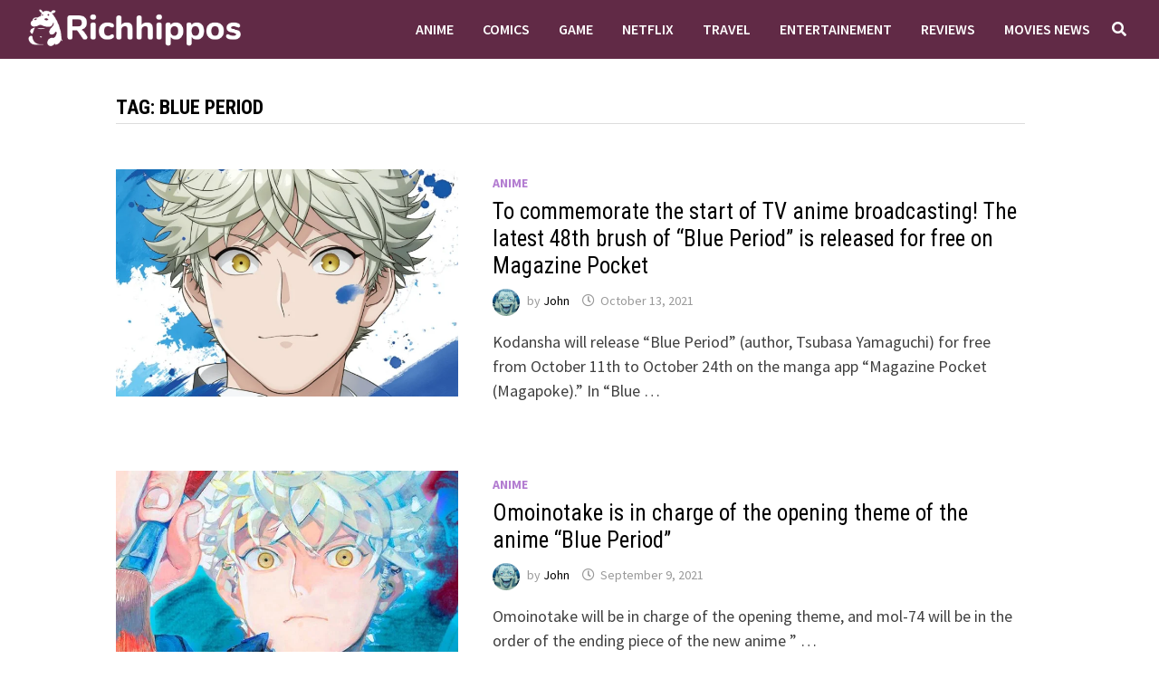

--- FILE ---
content_type: text/html; charset=UTF-8
request_url: https://richhippos.com/tag/blue-period/
body_size: 14601
content:
<!doctype html>
<html lang="en-GB">
<head>
	<meta charset="UTF-8">
	<meta name="viewport" content="width=device-width, initial-scale=1">
	<link rel="profile" href="https://gmpg.org/xfn/11">

	<meta name='robots' content='index, follow, max-image-preview:large, max-snippet:-1, max-video-preview:-1' />

	<!-- This site is optimized with the Yoast SEO plugin v25.1 - https://yoast.com/wordpress/plugins/seo/ -->
	<title>Blue Period Archives - Richhippos</title>
	<link rel="canonical" href="https://richhippos.com/tag/blue-period/" />
	<meta property="og:locale" content="en_GB" />
	<meta property="og:type" content="article" />
	<meta property="og:title" content="Blue Period Archives - Richhippos" />
	<meta property="og:url" content="https://richhippos.com/tag/blue-period/" />
	<meta property="og:site_name" content="Richhippos" />
	<meta name="twitter:card" content="summary_large_image" />
	<script type="application/ld+json" class="yoast-schema-graph">{"@context":"https://schema.org","@graph":[{"@type":"CollectionPage","@id":"https://richhippos.com/tag/blue-period/","url":"https://richhippos.com/tag/blue-period/","name":"Blue Period Archives - Richhippos","isPartOf":{"@id":"https://richhippos.com/#website"},"primaryImageOfPage":{"@id":"https://richhippos.com/tag/blue-period/#primaryimage"},"image":{"@id":"https://richhippos.com/tag/blue-period/#primaryimage"},"thumbnailUrl":"https://richhippos.com/wp-content/uploads/2021/10/Blue-Period.png","breadcrumb":{"@id":"https://richhippos.com/tag/blue-period/#breadcrumb"},"inLanguage":"en-GB"},{"@type":"ImageObject","inLanguage":"en-GB","@id":"https://richhippos.com/tag/blue-period/#primaryimage","url":"https://richhippos.com/wp-content/uploads/2021/10/Blue-Period.png","contentUrl":"https://richhippos.com/wp-content/uploads/2021/10/Blue-Period.png","width":1200,"height":675},{"@type":"BreadcrumbList","@id":"https://richhippos.com/tag/blue-period/#breadcrumb","itemListElement":[{"@type":"ListItem","position":1,"name":"Home","item":"https://richhippos.com/"},{"@type":"ListItem","position":2,"name":"Blue Period"}]},{"@type":"WebSite","@id":"https://richhippos.com/#website","url":"https://richhippos.com/","name":"Richhippos","description":"News for Everyone","publisher":{"@id":"https://richhippos.com/#/schema/person/a3f6bbd243c77dcc2ac2942f377b9ce7"},"potentialAction":[{"@type":"SearchAction","target":{"@type":"EntryPoint","urlTemplate":"https://richhippos.com/?s={search_term_string}"},"query-input":{"@type":"PropertyValueSpecification","valueRequired":true,"valueName":"search_term_string"}}],"inLanguage":"en-GB"},{"@type":["Person","Organization"],"@id":"https://richhippos.com/#/schema/person/a3f6bbd243c77dcc2ac2942f377b9ce7","name":"John","image":{"@type":"ImageObject","inLanguage":"en-GB","@id":"https://richhippos.com/#/schema/person/image/","url":"https://richhippos.com/wp-content/uploads/2020/01/cropped-Untitled-1-2.png","contentUrl":"https://richhippos.com/wp-content/uploads/2020/01/cropped-Untitled-1-2.png","width":766,"height":141,"caption":"John"},"logo":{"@id":"https://richhippos.com/#/schema/person/image/"}}]}</script>
	<!-- / Yoast SEO plugin. -->


<link rel='dns-prefetch' href='//www.googletagmanager.com' />
<link rel='dns-prefetch' href='//fonts.googleapis.com' />
<link rel='dns-prefetch' href='//pagead2.googlesyndication.com' />
<link rel="alternate" type="application/rss+xml" title="Richhippos &raquo; Feed" href="https://richhippos.com/feed/" />
<link rel="alternate" type="application/rss+xml" title="Richhippos &raquo; Blue Period Tag Feed" href="https://richhippos.com/tag/blue-period/feed/" />
<style id='wp-img-auto-sizes-contain-inline-css' type='text/css'>
img:is([sizes=auto i],[sizes^="auto," i]){contain-intrinsic-size:3000px 1500px}
/*# sourceURL=wp-img-auto-sizes-contain-inline-css */
</style>
<style id='wp-emoji-styles-inline-css' type='text/css'>

	img.wp-smiley, img.emoji {
		display: inline !important;
		border: none !important;
		box-shadow: none !important;
		height: 1em !important;
		width: 1em !important;
		margin: 0 0.07em !important;
		vertical-align: -0.1em !important;
		background: none !important;
		padding: 0 !important;
	}
/*# sourceURL=wp-emoji-styles-inline-css */
</style>
<style id='wp-block-library-inline-css' type='text/css'>
:root{--wp-block-synced-color:#7a00df;--wp-block-synced-color--rgb:122,0,223;--wp-bound-block-color:var(--wp-block-synced-color);--wp-editor-canvas-background:#ddd;--wp-admin-theme-color:#007cba;--wp-admin-theme-color--rgb:0,124,186;--wp-admin-theme-color-darker-10:#006ba1;--wp-admin-theme-color-darker-10--rgb:0,107,160.5;--wp-admin-theme-color-darker-20:#005a87;--wp-admin-theme-color-darker-20--rgb:0,90,135;--wp-admin-border-width-focus:2px}@media (min-resolution:192dpi){:root{--wp-admin-border-width-focus:1.5px}}.wp-element-button{cursor:pointer}:root .has-very-light-gray-background-color{background-color:#eee}:root .has-very-dark-gray-background-color{background-color:#313131}:root .has-very-light-gray-color{color:#eee}:root .has-very-dark-gray-color{color:#313131}:root .has-vivid-green-cyan-to-vivid-cyan-blue-gradient-background{background:linear-gradient(135deg,#00d084,#0693e3)}:root .has-purple-crush-gradient-background{background:linear-gradient(135deg,#34e2e4,#4721fb 50%,#ab1dfe)}:root .has-hazy-dawn-gradient-background{background:linear-gradient(135deg,#faaca8,#dad0ec)}:root .has-subdued-olive-gradient-background{background:linear-gradient(135deg,#fafae1,#67a671)}:root .has-atomic-cream-gradient-background{background:linear-gradient(135deg,#fdd79a,#004a59)}:root .has-nightshade-gradient-background{background:linear-gradient(135deg,#330968,#31cdcf)}:root .has-midnight-gradient-background{background:linear-gradient(135deg,#020381,#2874fc)}:root{--wp--preset--font-size--normal:16px;--wp--preset--font-size--huge:42px}.has-regular-font-size{font-size:1em}.has-larger-font-size{font-size:2.625em}.has-normal-font-size{font-size:var(--wp--preset--font-size--normal)}.has-huge-font-size{font-size:var(--wp--preset--font-size--huge)}.has-text-align-center{text-align:center}.has-text-align-left{text-align:left}.has-text-align-right{text-align:right}.has-fit-text{white-space:nowrap!important}#end-resizable-editor-section{display:none}.aligncenter{clear:both}.items-justified-left{justify-content:flex-start}.items-justified-center{justify-content:center}.items-justified-right{justify-content:flex-end}.items-justified-space-between{justify-content:space-between}.screen-reader-text{border:0;clip-path:inset(50%);height:1px;margin:-1px;overflow:hidden;padding:0;position:absolute;width:1px;word-wrap:normal!important}.screen-reader-text:focus{background-color:#ddd;clip-path:none;color:#444;display:block;font-size:1em;height:auto;left:5px;line-height:normal;padding:15px 23px 14px;text-decoration:none;top:5px;width:auto;z-index:100000}html :where(.has-border-color){border-style:solid}html :where([style*=border-top-color]){border-top-style:solid}html :where([style*=border-right-color]){border-right-style:solid}html :where([style*=border-bottom-color]){border-bottom-style:solid}html :where([style*=border-left-color]){border-left-style:solid}html :where([style*=border-width]){border-style:solid}html :where([style*=border-top-width]){border-top-style:solid}html :where([style*=border-right-width]){border-right-style:solid}html :where([style*=border-bottom-width]){border-bottom-style:solid}html :where([style*=border-left-width]){border-left-style:solid}html :where(img[class*=wp-image-]){height:auto;max-width:100%}:where(figure){margin:0 0 1em}html :where(.is-position-sticky){--wp-admin--admin-bar--position-offset:var(--wp-admin--admin-bar--height,0px)}@media screen and (max-width:600px){html :where(.is-position-sticky){--wp-admin--admin-bar--position-offset:0px}}

/*# sourceURL=wp-block-library-inline-css */
</style><style id='wp-block-paragraph-inline-css' type='text/css'>
.is-small-text{font-size:.875em}.is-regular-text{font-size:1em}.is-large-text{font-size:2.25em}.is-larger-text{font-size:3em}.has-drop-cap:not(:focus):first-letter{float:left;font-size:8.4em;font-style:normal;font-weight:100;line-height:.68;margin:.05em .1em 0 0;text-transform:uppercase}body.rtl .has-drop-cap:not(:focus):first-letter{float:none;margin-left:.1em}p.has-drop-cap.has-background{overflow:hidden}:root :where(p.has-background){padding:1.25em 2.375em}:where(p.has-text-color:not(.has-link-color)) a{color:inherit}p.has-text-align-left[style*="writing-mode:vertical-lr"],p.has-text-align-right[style*="writing-mode:vertical-rl"]{rotate:180deg}
/*# sourceURL=https://richhippos.com/wp-includes/blocks/paragraph/style.min.css */
</style>
<style id='global-styles-inline-css' type='text/css'>
:root{--wp--preset--aspect-ratio--square: 1;--wp--preset--aspect-ratio--4-3: 4/3;--wp--preset--aspect-ratio--3-4: 3/4;--wp--preset--aspect-ratio--3-2: 3/2;--wp--preset--aspect-ratio--2-3: 2/3;--wp--preset--aspect-ratio--16-9: 16/9;--wp--preset--aspect-ratio--9-16: 9/16;--wp--preset--color--black: #000000;--wp--preset--color--cyan-bluish-gray: #abb8c3;--wp--preset--color--white: #ffffff;--wp--preset--color--pale-pink: #f78da7;--wp--preset--color--vivid-red: #cf2e2e;--wp--preset--color--luminous-vivid-orange: #ff6900;--wp--preset--color--luminous-vivid-amber: #fcb900;--wp--preset--color--light-green-cyan: #7bdcb5;--wp--preset--color--vivid-green-cyan: #00d084;--wp--preset--color--pale-cyan-blue: #8ed1fc;--wp--preset--color--vivid-cyan-blue: #0693e3;--wp--preset--color--vivid-purple: #9b51e0;--wp--preset--gradient--vivid-cyan-blue-to-vivid-purple: linear-gradient(135deg,rgb(6,147,227) 0%,rgb(155,81,224) 100%);--wp--preset--gradient--light-green-cyan-to-vivid-green-cyan: linear-gradient(135deg,rgb(122,220,180) 0%,rgb(0,208,130) 100%);--wp--preset--gradient--luminous-vivid-amber-to-luminous-vivid-orange: linear-gradient(135deg,rgb(252,185,0) 0%,rgb(255,105,0) 100%);--wp--preset--gradient--luminous-vivid-orange-to-vivid-red: linear-gradient(135deg,rgb(255,105,0) 0%,rgb(207,46,46) 100%);--wp--preset--gradient--very-light-gray-to-cyan-bluish-gray: linear-gradient(135deg,rgb(238,238,238) 0%,rgb(169,184,195) 100%);--wp--preset--gradient--cool-to-warm-spectrum: linear-gradient(135deg,rgb(74,234,220) 0%,rgb(151,120,209) 20%,rgb(207,42,186) 40%,rgb(238,44,130) 60%,rgb(251,105,98) 80%,rgb(254,248,76) 100%);--wp--preset--gradient--blush-light-purple: linear-gradient(135deg,rgb(255,206,236) 0%,rgb(152,150,240) 100%);--wp--preset--gradient--blush-bordeaux: linear-gradient(135deg,rgb(254,205,165) 0%,rgb(254,45,45) 50%,rgb(107,0,62) 100%);--wp--preset--gradient--luminous-dusk: linear-gradient(135deg,rgb(255,203,112) 0%,rgb(199,81,192) 50%,rgb(65,88,208) 100%);--wp--preset--gradient--pale-ocean: linear-gradient(135deg,rgb(255,245,203) 0%,rgb(182,227,212) 50%,rgb(51,167,181) 100%);--wp--preset--gradient--electric-grass: linear-gradient(135deg,rgb(202,248,128) 0%,rgb(113,206,126) 100%);--wp--preset--gradient--midnight: linear-gradient(135deg,rgb(2,3,129) 0%,rgb(40,116,252) 100%);--wp--preset--font-size--small: 13px;--wp--preset--font-size--medium: 20px;--wp--preset--font-size--large: 36px;--wp--preset--font-size--x-large: 42px;--wp--preset--spacing--20: 0.44rem;--wp--preset--spacing--30: 0.67rem;--wp--preset--spacing--40: 1rem;--wp--preset--spacing--50: 1.5rem;--wp--preset--spacing--60: 2.25rem;--wp--preset--spacing--70: 3.38rem;--wp--preset--spacing--80: 5.06rem;--wp--preset--shadow--natural: 6px 6px 9px rgba(0, 0, 0, 0.2);--wp--preset--shadow--deep: 12px 12px 50px rgba(0, 0, 0, 0.4);--wp--preset--shadow--sharp: 6px 6px 0px rgba(0, 0, 0, 0.2);--wp--preset--shadow--outlined: 6px 6px 0px -3px rgb(255, 255, 255), 6px 6px rgb(0, 0, 0);--wp--preset--shadow--crisp: 6px 6px 0px rgb(0, 0, 0);}:where(.is-layout-flex){gap: 0.5em;}:where(.is-layout-grid){gap: 0.5em;}body .is-layout-flex{display: flex;}.is-layout-flex{flex-wrap: wrap;align-items: center;}.is-layout-flex > :is(*, div){margin: 0;}body .is-layout-grid{display: grid;}.is-layout-grid > :is(*, div){margin: 0;}:where(.wp-block-columns.is-layout-flex){gap: 2em;}:where(.wp-block-columns.is-layout-grid){gap: 2em;}:where(.wp-block-post-template.is-layout-flex){gap: 1.25em;}:where(.wp-block-post-template.is-layout-grid){gap: 1.25em;}.has-black-color{color: var(--wp--preset--color--black) !important;}.has-cyan-bluish-gray-color{color: var(--wp--preset--color--cyan-bluish-gray) !important;}.has-white-color{color: var(--wp--preset--color--white) !important;}.has-pale-pink-color{color: var(--wp--preset--color--pale-pink) !important;}.has-vivid-red-color{color: var(--wp--preset--color--vivid-red) !important;}.has-luminous-vivid-orange-color{color: var(--wp--preset--color--luminous-vivid-orange) !important;}.has-luminous-vivid-amber-color{color: var(--wp--preset--color--luminous-vivid-amber) !important;}.has-light-green-cyan-color{color: var(--wp--preset--color--light-green-cyan) !important;}.has-vivid-green-cyan-color{color: var(--wp--preset--color--vivid-green-cyan) !important;}.has-pale-cyan-blue-color{color: var(--wp--preset--color--pale-cyan-blue) !important;}.has-vivid-cyan-blue-color{color: var(--wp--preset--color--vivid-cyan-blue) !important;}.has-vivid-purple-color{color: var(--wp--preset--color--vivid-purple) !important;}.has-black-background-color{background-color: var(--wp--preset--color--black) !important;}.has-cyan-bluish-gray-background-color{background-color: var(--wp--preset--color--cyan-bluish-gray) !important;}.has-white-background-color{background-color: var(--wp--preset--color--white) !important;}.has-pale-pink-background-color{background-color: var(--wp--preset--color--pale-pink) !important;}.has-vivid-red-background-color{background-color: var(--wp--preset--color--vivid-red) !important;}.has-luminous-vivid-orange-background-color{background-color: var(--wp--preset--color--luminous-vivid-orange) !important;}.has-luminous-vivid-amber-background-color{background-color: var(--wp--preset--color--luminous-vivid-amber) !important;}.has-light-green-cyan-background-color{background-color: var(--wp--preset--color--light-green-cyan) !important;}.has-vivid-green-cyan-background-color{background-color: var(--wp--preset--color--vivid-green-cyan) !important;}.has-pale-cyan-blue-background-color{background-color: var(--wp--preset--color--pale-cyan-blue) !important;}.has-vivid-cyan-blue-background-color{background-color: var(--wp--preset--color--vivid-cyan-blue) !important;}.has-vivid-purple-background-color{background-color: var(--wp--preset--color--vivid-purple) !important;}.has-black-border-color{border-color: var(--wp--preset--color--black) !important;}.has-cyan-bluish-gray-border-color{border-color: var(--wp--preset--color--cyan-bluish-gray) !important;}.has-white-border-color{border-color: var(--wp--preset--color--white) !important;}.has-pale-pink-border-color{border-color: var(--wp--preset--color--pale-pink) !important;}.has-vivid-red-border-color{border-color: var(--wp--preset--color--vivid-red) !important;}.has-luminous-vivid-orange-border-color{border-color: var(--wp--preset--color--luminous-vivid-orange) !important;}.has-luminous-vivid-amber-border-color{border-color: var(--wp--preset--color--luminous-vivid-amber) !important;}.has-light-green-cyan-border-color{border-color: var(--wp--preset--color--light-green-cyan) !important;}.has-vivid-green-cyan-border-color{border-color: var(--wp--preset--color--vivid-green-cyan) !important;}.has-pale-cyan-blue-border-color{border-color: var(--wp--preset--color--pale-cyan-blue) !important;}.has-vivid-cyan-blue-border-color{border-color: var(--wp--preset--color--vivid-cyan-blue) !important;}.has-vivid-purple-border-color{border-color: var(--wp--preset--color--vivid-purple) !important;}.has-vivid-cyan-blue-to-vivid-purple-gradient-background{background: var(--wp--preset--gradient--vivid-cyan-blue-to-vivid-purple) !important;}.has-light-green-cyan-to-vivid-green-cyan-gradient-background{background: var(--wp--preset--gradient--light-green-cyan-to-vivid-green-cyan) !important;}.has-luminous-vivid-amber-to-luminous-vivid-orange-gradient-background{background: var(--wp--preset--gradient--luminous-vivid-amber-to-luminous-vivid-orange) !important;}.has-luminous-vivid-orange-to-vivid-red-gradient-background{background: var(--wp--preset--gradient--luminous-vivid-orange-to-vivid-red) !important;}.has-very-light-gray-to-cyan-bluish-gray-gradient-background{background: var(--wp--preset--gradient--very-light-gray-to-cyan-bluish-gray) !important;}.has-cool-to-warm-spectrum-gradient-background{background: var(--wp--preset--gradient--cool-to-warm-spectrum) !important;}.has-blush-light-purple-gradient-background{background: var(--wp--preset--gradient--blush-light-purple) !important;}.has-blush-bordeaux-gradient-background{background: var(--wp--preset--gradient--blush-bordeaux) !important;}.has-luminous-dusk-gradient-background{background: var(--wp--preset--gradient--luminous-dusk) !important;}.has-pale-ocean-gradient-background{background: var(--wp--preset--gradient--pale-ocean) !important;}.has-electric-grass-gradient-background{background: var(--wp--preset--gradient--electric-grass) !important;}.has-midnight-gradient-background{background: var(--wp--preset--gradient--midnight) !important;}.has-small-font-size{font-size: var(--wp--preset--font-size--small) !important;}.has-medium-font-size{font-size: var(--wp--preset--font-size--medium) !important;}.has-large-font-size{font-size: var(--wp--preset--font-size--large) !important;}.has-x-large-font-size{font-size: var(--wp--preset--font-size--x-large) !important;}
/*# sourceURL=global-styles-inline-css */
</style>

<style id='classic-theme-styles-inline-css' type='text/css'>
/*! This file is auto-generated */
.wp-block-button__link{color:#fff;background-color:#32373c;border-radius:9999px;box-shadow:none;text-decoration:none;padding:calc(.667em + 2px) calc(1.333em + 2px);font-size:1.125em}.wp-block-file__button{background:#32373c;color:#fff;text-decoration:none}
/*# sourceURL=/wp-includes/css/classic-themes.min.css */
</style>
<link rel='stylesheet' id='font-awesome-css' href='https://richhippos.com/wp-content/themes/bam/assets/fonts/css/all.min.css?ver=5.15.4' type='text/css' media='all' />
<link rel='stylesheet' id='bam-style-css' href='https://richhippos.com/wp-content/themes/bam/style.css?ver=6.9' type='text/css' media='all' />
<link rel='stylesheet' id='bam-google-fonts-css' href='https://fonts.googleapis.com/css?family=Source+Sans+Pro%3A100%2C200%2C300%2C400%2C500%2C600%2C700%2C800%2C900%2C100i%2C200i%2C300i%2C400i%2C500i%2C600i%2C700i%2C800i%2C900i|Roboto+Condensed%3A100%2C200%2C300%2C400%2C500%2C600%2C700%2C800%2C900%2C100i%2C200i%2C300i%2C400i%2C500i%2C600i%2C700i%2C800i%2C900i%26subset%3Dlatin' type='text/css' media='all' />
<link rel='stylesheet' id='heateor_sss_frontend_css-css' href='https://richhippos.com/wp-content/plugins/sassy-social-share/public/css/sassy-social-share-public.css?ver=3.3.75' type='text/css' media='all' />
<style id='heateor_sss_frontend_css-inline-css' type='text/css'>
.heateor_sss_button_instagram span.heateor_sss_svg,a.heateor_sss_instagram span.heateor_sss_svg{background:radial-gradient(circle at 30% 107%,#fdf497 0,#fdf497 5%,#fd5949 45%,#d6249f 60%,#285aeb 90%)}.heateor_sss_horizontal_sharing .heateor_sss_svg,.heateor_sss_standard_follow_icons_container .heateor_sss_svg{color:#fff;border-width:0px;border-style:solid;border-color:transparent}.heateor_sss_horizontal_sharing .heateorSssTCBackground{color:#666}.heateor_sss_horizontal_sharing span.heateor_sss_svg:hover,.heateor_sss_standard_follow_icons_container span.heateor_sss_svg:hover{border-color:transparent;}.heateor_sss_vertical_sharing span.heateor_sss_svg,.heateor_sss_floating_follow_icons_container span.heateor_sss_svg{color:#fff;border-width:0px;border-style:solid;border-color:transparent;}.heateor_sss_vertical_sharing .heateorSssTCBackground{color:#666;}.heateor_sss_vertical_sharing span.heateor_sss_svg:hover,.heateor_sss_floating_follow_icons_container span.heateor_sss_svg:hover{border-color:transparent;}@media screen and (max-width:783px) {.heateor_sss_vertical_sharing{display:none!important}}div.heateor_sss_mobile_footer{display:none;}@media screen and (max-width:783px){div.heateor_sss_bottom_sharing .heateorSssTCBackground{background-color:white}div.heateor_sss_bottom_sharing{width:100%!important;left:0!important;}div.heateor_sss_bottom_sharing a{width:11.111111111111% !important;}div.heateor_sss_bottom_sharing .heateor_sss_svg{width: 100% !important;}div.heateor_sss_bottom_sharing div.heateorSssTotalShareCount{font-size:1em!important;line-height:36.4px!important}div.heateor_sss_bottom_sharing div.heateorSssTotalShareText{font-size:.7em!important;line-height:0px!important}div.heateor_sss_mobile_footer{display:block;height:52px;}.heateor_sss_bottom_sharing{padding:0!important;display:block!important;width:auto!important;bottom:-2px!important;top: auto!important;}.heateor_sss_bottom_sharing .heateor_sss_square_count{line-height:inherit;}.heateor_sss_bottom_sharing .heateorSssSharingArrow{display:none;}.heateor_sss_bottom_sharing .heateorSssTCBackground{margin-right:1.1em!important}}
/*# sourceURL=heateor_sss_frontend_css-inline-css */
</style>
<script type="text/javascript" src="https://richhippos.com/wp-includes/js/jquery/jquery.min.js?ver=3.7.1" id="jquery-core-js"></script>
<script type="text/javascript" src="https://richhippos.com/wp-includes/js/jquery/jquery-migrate.min.js?ver=3.4.1" id="jquery-migrate-js"></script>

<!-- Google tag (gtag.js) snippet added by Site Kit -->
<!-- Google Analytics snippet added by Site Kit -->
<script type="text/javascript" src="https://www.googletagmanager.com/gtag/js?id=GT-TBBPN9L" id="google_gtagjs-js" async></script>
<script type="text/javascript" id="google_gtagjs-js-after">
/* <![CDATA[ */
window.dataLayer = window.dataLayer || [];function gtag(){dataLayer.push(arguments);}
gtag("set","linker",{"domains":["richhippos.com"]});
gtag("js", new Date());
gtag("set", "developer_id.dZTNiMT", true);
gtag("config", "GT-TBBPN9L");
//# sourceURL=google_gtagjs-js-after
/* ]]> */
</script>
<link rel="https://api.w.org/" href="https://richhippos.com/wp-json/" /><link rel="alternate" title="JSON" type="application/json" href="https://richhippos.com/wp-json/wp/v2/tags/790" /><link rel="EditURI" type="application/rsd+xml" title="RSD" href="https://richhippos.com/xmlrpc.php?rsd" />
<meta name="generator" content="WordPress 6.9" />
<meta property="fb:app_id" content="278494650440097"/><meta name="generator" content="Site Kit by Google 1.170.0" />
<!-- Google AdSense meta tags added by Site Kit -->
<meta name="google-adsense-platform-account" content="ca-host-pub-2644536267352236">
<meta name="google-adsense-platform-domain" content="sitekit.withgoogle.com">
<!-- End Google AdSense meta tags added by Site Kit -->
		<style type="text/css">
					.site-title,
			.site-description {
				position: absolute;
				clip: rect(1px, 1px, 1px, 1px);
				display: none;
			}
				</style>
		
<!-- Google AdSense snippet added by Site Kit -->
<script type="text/javascript" async="async" src="https://pagead2.googlesyndication.com/pagead/js/adsbygoogle.js?client=ca-pub-1222680068157744&amp;host=ca-host-pub-2644536267352236" crossorigin="anonymous"></script>

<!-- End Google AdSense snippet added by Site Kit -->
<link rel="icon" href="https://richhippos.com/wp-content/uploads/2020/01/cropped-logo-32x32.png" sizes="32x32" />
<link rel="icon" href="https://richhippos.com/wp-content/uploads/2020/01/cropped-logo-192x192.png" sizes="192x192" />
<link rel="apple-touch-icon" href="https://richhippos.com/wp-content/uploads/2020/01/cropped-logo-180x180.png" />
<meta name="msapplication-TileImage" content="https://richhippos.com/wp-content/uploads/2020/01/cropped-logo-270x270.png" />

		<style type="text/css" id="theme-custom-css">
			/* Header CSS */
                    .container {
                        width: 1024px;
                    }
                
                    @media ( min-width: 768px ) {
                        #primary {
                            width: 100%;
                        }
                    }
                /* Color CSS */
                
                    blockquote {
                        border-left: 4px solid #b37dd1;
                    }

                    button,
                    input[type="button"],
                    input[type="reset"],
                    input[type="submit"] {
                        background: #b37dd1;
                    }

                    .wp-block-search .wp-block-search__button {
                        background: #b37dd1;
                    }

                    .bam-readmore {
                        background: #b37dd1;
                    }

                    .site-title a, .site-description {
                        color: #b37dd1;
                    }

                    .site-header.default-style .main-navigation ul li a:hover {
                        color: #b37dd1;
                    }

                    .site-header.default-style .main-navigation ul ul li a:hover {
                        background: #b37dd1;
                    }

                    .site-header.default-style .main-navigation .current_page_item > a,
                    .site-header.default-style .main-navigation .current-menu-item > a,
                    .site-header.default-style .main-navigation .current_page_ancestor > a,
                    .site-header.default-style .main-navigation .current-menu-ancestor > a {
                        color: #b37dd1;
                    }

                    .site-header.horizontal-style .main-navigation ul li a:hover {
                        color: #b37dd1;
                    }

                    .site-header.horizontal-style .main-navigation ul ul li a:hover {
                        background: #b37dd1;
                    }

                    .site-header.horizontal-style .main-navigation .current_page_item > a,
                    .site-header.horizontal-style .main-navigation .current-menu-item > a,
                    .site-header.horizontal-style .main-navigation .current_page_ancestor > a,
                    .site-header.horizontal-style .main-navigation .current-menu-ancestor > a {
                        color: #b37dd1;
                    }

                    .posts-navigation .nav-previous a:hover,
                    .posts-navigation .nav-next a:hover {
                        color: #b37dd1;
                    }

                    .post-navigation .nav-previous .post-title:hover,
                    .post-navigation .nav-next .post-title:hover {
                        color: #b37dd1;
                    }

                    .pagination .page-numbers.current {
                        background: #b37dd1;
                        border: 1px solid #b37dd1;
                        color: #ffffff;
                    }
                      
                    .pagination a.page-numbers:hover {
                        background: #b37dd1;
                        border: 1px solid #b37dd1;
                    }

                    .widget a:hover,
                    .widget ul li a:hover {
                        color: #b37dd1;
                    }

                    li.bm-tab.th-ui-state-active a {
                        border-bottom: 1px solid #b37dd1;
                    }

                    .footer-widget-area .widget a:hover {
                        color: #b37dd1;
                    }

                    .bms-title a:hover {
                        color: #b37dd1;
                    }

                    .bam-entry .entry-title a:hover {
                        color: #b37dd1;
                    }

                    .related-post-meta a:hover,
                    .entry-meta a:hover {
                        color: #b37dd1;
                    }

                    .related-post-meta .byline a:hover,
                    .entry-meta .byline a:hover {
                        color: #b37dd1;
                    }

                    .cat-links a {
                        color: #b37dd1;
                    }

                    .tags-links a:hover {
                        background: #b37dd1;
                    }

                    .related-post-title a:hover {
                        color: #b37dd1;
                    }

                    .author-posts-link:hover {
                        color: #b37dd1;
                    }

                    .comment-author a {
                        color: #b37dd1;
                    }

                    .comment-metadata a:hover,
                    .comment-metadata a:focus,
                    .pingback .comment-edit-link:hover,
                    .pingback .comment-edit-link:focus {
                        color: #b37dd1;
                    }

                    .comment-reply-link:hover,
                    .comment-reply-link:focus {
                        background: #b37dd1;
                    }

                    .comment-notes a:hover,
                    .comment-awaiting-moderation a:hover,
                    .logged-in-as a:hover,
                    .form-allowed-tags a:hover {
                        color: #b37dd1;
                    }

                    .required {
                        color: #b37dd1;
                    }

                    .comment-reply-title small a:before {
                        color: #b37dd1;
                    }

                    .wp-block-quote {
                        border-left: 4px solid #b37dd1;
                    }

                    .wp-block-quote[style*="text-align:right"], .wp-block-quote[style*="text-align: right"] {
                        border-right: 4px solid #b37dd1;
                    }

                    .site-info a:hover {
                        color: #b37dd1;
                    }

                    #bam-tags a, .widget_tag_cloud .tagcloud a {
                        background: #b37dd1;
                    }

                
                    .page-content a:hover,
                    .entry-content a:hover {
                        color: #00aeef;
                    }
                
                    body.boxed-layout.custom-background,
                    body.boxed-layout {
                        background-color: #e8e8e8;
                    }
                
                    body.boxed-layout.custom-background.separate-containers,
                    body.boxed-layout.separate-containers {
                        background-color: #dddddd;
                    }
                
                    body.wide-layout.custom-background.separate-containers,
                    body.wide-layout.separate-containers {
                        background-color: #eeeeee;
                    }
                /* Header CSS */
                    .site-logo-image img {
                        max-width: 256px;
                    }
                
                        .site-header.horizontal-style #site-header-inner-wrap { background-color: #612a46; }
                    
                        .site-header.horizontal-style .main-navigation ul ul li a:hover {
                            color: #ffffff;
                        }
                    /* Footer CSS */
                    .site-info {
                        background: #612a46;
                    }		</style>

	<link rel='stylesheet' id='dashicons-css' href='https://richhippos.com/wp-includes/css/dashicons.min.css?ver=6.9' type='text/css' media='all' />
<link rel='stylesheet' id='thickbox-css' href='https://richhippos.com/wp-includes/js/thickbox/thickbox.css?ver=6.9' type='text/css' media='all' />
</head>

<body class="archive tag tag-blue-period tag-790 wp-custom-logo wp-embed-responsive wp-theme-bam hfeed wide-layout right-sidebar one-container">



<div id="page" class="site">
	<a class="skip-link screen-reader-text" href="#content">Skip to content</a>

	
	


<header id="masthead" class="site-header horizontal-style">

    
    


<div id="site-header-inner-wrap">
    <div id="site-header-inner" class="clearfix container-fluid">
        <div class="site-branding">
    <div class="site-branding-inner">

                    <div class="site-logo-image"><a href="https://richhippos.com/" class="custom-logo-link" rel="home"><img width="766" height="141" src="https://richhippos.com/wp-content/uploads/2020/01/cropped-Untitled-1-2.png" class="custom-logo" alt="Richhippos" decoding="async" fetchpriority="high" srcset="https://richhippos.com/wp-content/uploads/2020/01/cropped-Untitled-1-2.png 766w, https://richhippos.com/wp-content/uploads/2020/01/cropped-Untitled-1-2-300x55.png 300w" sizes="(max-width: 766px) 100vw, 766px" /></a></div>
        
        <div class="site-branding-text">
                            <p class="site-title"><a href="https://richhippos.com/" rel="home">Richhippos</a></p>
                                <p class="site-description">News for Everyone</p>
                    </div><!-- .site-branding-text -->

    </div><!-- .site-branding-inner -->
</div><!-- .site-branding -->        
<nav id="site-navigation" class="main-navigation">

    <div id="site-navigation-inner" class="align-left show-search">
        
        <div class="menu-menu-container"><ul id="primary-menu" class="menu"><li id="menu-item-503" class="menu-item menu-item-type-taxonomy menu-item-object-category menu-item-503"><a href="https://richhippos.com/category/anime/">Anime</a></li>
<li id="menu-item-504" class="menu-item menu-item-type-taxonomy menu-item-object-category menu-item-504"><a href="https://richhippos.com/category/comics/">Comics</a></li>
<li id="menu-item-506" class="menu-item menu-item-type-taxonomy menu-item-object-category menu-item-506"><a href="https://richhippos.com/category/game/">Game</a></li>
<li id="menu-item-508" class="menu-item menu-item-type-taxonomy menu-item-object-category menu-item-508"><a href="https://richhippos.com/category/netflix/">Netflix</a></li>
<li id="menu-item-510" class="menu-item menu-item-type-taxonomy menu-item-object-category menu-item-510"><a href="https://richhippos.com/category/travel/">Travel</a></li>
<li id="menu-item-505" class="menu-item menu-item-type-taxonomy menu-item-object-category menu-item-505"><a href="https://richhippos.com/category/entertainement/">Entertainement</a></li>
<li id="menu-item-509" class="menu-item menu-item-type-taxonomy menu-item-object-category menu-item-509"><a href="https://richhippos.com/category/reviews/">Reviews</a></li>
<li id="menu-item-507" class="menu-item menu-item-type-taxonomy menu-item-object-category menu-item-507"><a href="https://richhippos.com/category/movies-news/">Movies News</a></li>
</ul></div><div class="bam-search-button-icon">
    <i class="fas fa-search" aria-hidden="true"></i>
</div>
<div class="bam-search-box-container">
    <div class="bam-search-box">
        <form role="search" method="get" class="search-form" action="https://richhippos.com/">
				<label>
					<span class="screen-reader-text">Search for:</span>
					<input type="search" class="search-field" placeholder="Search &hellip;" value="" name="s" />
				</label>
				<input type="submit" class="search-submit" value="Search" />
			</form>    </div><!-- th-search-box -->
</div><!-- .th-search-box-container -->

        <button class="menu-toggle" aria-controls="primary-menu" aria-expanded="false" data-toggle-target=".mobile-navigation"><i class="fas fa-bars"></i>Menu</button>
        
    </div><!-- .container -->
    
</nav><!-- #site-navigation -->    </div>
</div>

<div class="mobile-dropdown">
    <nav class="mobile-navigation">
        <div class="menu-menu-container"><ul id="primary-menu-mobile" class="menu"><li class="menu-item menu-item-type-taxonomy menu-item-object-category menu-item-503"><a href="https://richhippos.com/category/anime/">Anime</a></li>
<li class="menu-item menu-item-type-taxonomy menu-item-object-category menu-item-504"><a href="https://richhippos.com/category/comics/">Comics</a></li>
<li class="menu-item menu-item-type-taxonomy menu-item-object-category menu-item-506"><a href="https://richhippos.com/category/game/">Game</a></li>
<li class="menu-item menu-item-type-taxonomy menu-item-object-category menu-item-508"><a href="https://richhippos.com/category/netflix/">Netflix</a></li>
<li class="menu-item menu-item-type-taxonomy menu-item-object-category menu-item-510"><a href="https://richhippos.com/category/travel/">Travel</a></li>
<li class="menu-item menu-item-type-taxonomy menu-item-object-category menu-item-505"><a href="https://richhippos.com/category/entertainement/">Entertainement</a></li>
<li class="menu-item menu-item-type-taxonomy menu-item-object-category menu-item-509"><a href="https://richhippos.com/category/reviews/">Reviews</a></li>
<li class="menu-item menu-item-type-taxonomy menu-item-object-category menu-item-507"><a href="https://richhippos.com/category/movies-news/">Movies News</a></li>
</ul></div>    </nav>
</div>


    
         
</header><!-- #masthead -->


	
	<div id="content" class="site-content">
		<div class="container">

	
	<div id="primary" class="content-area">

		
		<main id="main" class="site-main">

			
				<header class="page-header">
					<h1 class="page-title">Tag: <span>Blue Period</span></h1>				</header><!-- .page-header -->

					
			
			<div id="blog-entries" class="blog-wrap clearfix list-style">

				
				
				
					
					

<article id="post-7560" class="bam-entry clearfix list-entry post-7560 post type-post status-publish format-standard has-post-thumbnail hentry category-anime tag-anime tag-blue-period">

	
	<div class="blog-entry-inner clearfix">

				
		<div class="post-thumbnail">
			<a href="https://richhippos.com/anime/to-commemorate-the-start-of-tv-anime-broadcasting-the-latest-48th-brush-of-blue-period-is-released-for-free-on-magazine-pocket/" aria-hidden="true" tabindex="-1">
				<img width="700" height="465" src="https://richhippos.com/wp-content/uploads/2021/10/Blue-Period-700x465.png" class="attachment-bam-list size-bam-list wp-post-image" alt="To commemorate the start of TV anime broadcasting! The latest 48th brush of &#8220;Blue Period&#8221; is released for free on Magazine Pocket" decoding="async" />			</a>
		</div>

		
		<div class="blog-entry-content">

			<div class="category-list">
				<span class="cat-links"><a href="https://richhippos.com/category/anime/" rel="category tag">Anime</a></span>			</div><!-- .category-list -->

			<header class="entry-header">
				<h2 class="entry-title"><a href="https://richhippos.com/anime/to-commemorate-the-start-of-tv-anime-broadcasting-the-latest-48th-brush-of-blue-period-is-released-for-free-on-magazine-pocket/" rel="bookmark">To commemorate the start of TV anime broadcasting! The latest 48th brush of &#8220;Blue Period&#8221; is released for free on Magazine Pocket</a></h2>					<div class="entry-meta">
						<span class="byline"> <img class="author-photo" alt="John" src="https://secure.gravatar.com/avatar/8505174f5fecf9a8b0922dc9976f6d6df84637d719b828af0b1477b039cbeaf6?s=96&#038;d=mm&#038;r=g" />by <span class="author vcard"><a class="url fn n" href="https://richhippos.com/author/akshay/">John</a></span></span><span class="posted-on"><i class="far fa-clock"></i><a href="https://richhippos.com/anime/to-commemorate-the-start-of-tv-anime-broadcasting-the-latest-48th-brush-of-blue-period-is-released-for-free-on-magazine-pocket/" rel="bookmark"><time class="entry-date published" datetime="2021-10-13T15:45:20+00:00">October 13, 2021</time><time class="updated" datetime="2021-10-13T15:45:21+00:00">October 13, 2021</time></a></span>					</div><!-- .entry-meta -->
							</header><!-- .entry-header -->

			
			<div class="entry-summary">
				<p>Kodansha will release &#8220;Blue Period&#8221; (author, Tsubasa Yamaguchi) for free from October 11th to October 24th on the manga app &#8220;Magazine Pocket (Magapoke).&#8221; In &#8220;Blue &hellip; </p>
			</div><!-- .entry-summary -->

			
			<footer class="entry-footer">
							</footer><!-- .entry-footer -->

		</div><!-- .blog-entry-content -->

	</div><!-- .blog-entry-inner -->

</article><!-- #post-7560 -->


<article id="post-7166" class="bam-entry clearfix list-entry post-7166 post type-post status-publish format-standard has-post-thumbnail hentry category-anime tag-anime tag-blue-period">

	
	<div class="blog-entry-inner clearfix">

				
		<div class="post-thumbnail">
			<a href="https://richhippos.com/anime/omoinotake-is-in-charge-of-the-opening-theme-of-the-anime-blue-period/" aria-hidden="true" tabindex="-1">
				<img width="700" height="465" src="https://richhippos.com/wp-content/uploads/2021/09/blue-period-700x465.jpg" class="attachment-bam-list size-bam-list wp-post-image" alt="Omoinotake is in charge of the opening theme of the anime &#8220;Blue Period&#8221;" decoding="async" />			</a>
		</div>

		
		<div class="blog-entry-content">

			<div class="category-list">
				<span class="cat-links"><a href="https://richhippos.com/category/anime/" rel="category tag">Anime</a></span>			</div><!-- .category-list -->

			<header class="entry-header">
				<h2 class="entry-title"><a href="https://richhippos.com/anime/omoinotake-is-in-charge-of-the-opening-theme-of-the-anime-blue-period/" rel="bookmark">Omoinotake is in charge of the opening theme of the anime &#8220;Blue Period&#8221;</a></h2>					<div class="entry-meta">
						<span class="byline"> <img class="author-photo" alt="John" src="https://secure.gravatar.com/avatar/8505174f5fecf9a8b0922dc9976f6d6df84637d719b828af0b1477b039cbeaf6?s=96&#038;d=mm&#038;r=g" />by <span class="author vcard"><a class="url fn n" href="https://richhippos.com/author/akshay/">John</a></span></span><span class="posted-on"><i class="far fa-clock"></i><a href="https://richhippos.com/anime/omoinotake-is-in-charge-of-the-opening-theme-of-the-anime-blue-period/" rel="bookmark"><time class="entry-date published" datetime="2021-09-09T18:06:26+00:00">September 9, 2021</time><time class="updated" datetime="2021-09-09T18:06:27+00:00">September 9, 2021</time></a></span>					</div><!-- .entry-meta -->
							</header><!-- .entry-header -->

			
			<div class="entry-summary">
				<p>Omoinotake will be in charge of the opening theme, and mol-74 will be in the order of the ending piece of the new anime &#8221; &hellip; </p>
			</div><!-- .entry-summary -->

			
			<footer class="entry-footer">
							</footer><!-- .entry-footer -->

		</div><!-- .blog-entry-content -->

	</div><!-- .blog-entry-inner -->

</article><!-- #post-7166 -->

					
				
			</div><!-- #blog-entries -->

			
			
		</main><!-- #main -->

		
	</div><!-- #primary -->

	


<aside id="secondary" class="widget-area">

	
	<section id="search-2" class="widget widget_search"><form role="search" method="get" class="search-form" action="https://richhippos.com/">
				<label>
					<span class="screen-reader-text">Search for:</span>
					<input type="search" class="search-field" placeholder="Search &hellip;" value="" name="s" />
				</label>
				<input type="submit" class="search-submit" value="Search" />
			</form></section>
		<section id="recent-posts-2" class="widget widget_recent_entries">
		<h4 class="widget-title">Recent Posts</h4>
		<ul>
											<li>
					<a href="https://richhippos.com/anime/a-new-era-of-fx-anime-begins-fx-warrior-kurumi-chan-tv-anime-announced-for-2026/">A New Era of ‘FX Anime’ Begins? FX Warrior Kurumi-chan TV Anime Announced for 2026</a>
									</li>
											<li>
					<a href="https://richhippos.com/anime/funeral-of-frieren-mini-anime-frierens-magic-episode-18-released-ahead-of-season-2/">Funeral of Frieren Mini-Anime ‘Frieren’s Magic’ Episode 18 Released Ahead of Season 2</a>
									</li>
											<li>
					<a href="https://richhippos.com/anime/fans-react-to-stunning-character-designs-in-detective-precure-the-girl-in-black-is-too-cute/">Fans React to Stunning Character Designs in Detective PreCure!: ‘The Girl in Black Is Too Cute’</a>
									</li>
											<li>
					<a href="https://richhippos.com/anime/winter-2026-anime-spotlight-why-ikoku-nikki-is-quietly-becoming-a-masterpiece/">Winter 2026 Anime Spotlight: Why Ikoku Nikki Is Quietly Becoming a Masterpiece</a>
									</li>
											<li>
					<a href="https://richhippos.com/anime/celebrating-ueda-reinas-birthday-fans-reveal-their-favorite-characters/">Celebrating Ueda Reina’s Birthday: Fans Reveal Their Favorite Characters</a>
									</li>
					</ul>

		</section>
	
</aside><!-- #secondary -->

	</div><!-- .container -->
	</div><!-- #content -->

	
	
	<footer id="colophon" class="site-footer">

		
		
		<div class="footer-widget-area clearfix th-columns-3">
			<div class="container">
				<div class="footer-widget-area-inner">
					<div class="col column-1">
											</div>

											<div class="col column-2">
													</div>
					
											<div class="col column-3">
													</div>
					
									</div><!-- .footer-widget-area-inner -->
			</div><!-- .container -->
		</div><!-- .footer-widget-area -->

		<div class="site-info clearfix">
			<div class="container">
				<div class="copyright-container">
					Copyright &#169; 2026 <a href="https://richhippos.com/" title="Richhippos" >Richhippos</a>.
					Powered by <a href="https://wordpress.org" target="_blank">WordPress</a> and <a href="https://themezhut.com/themes/bam/" target="_blank">Bam</a>.				</div><!-- .copyright-container -->
			</div><!-- .container -->
		</div><!-- .site-info -->

		
	</footer><!-- #colophon -->

	
</div><!-- #page -->


<script type="speculationrules">
{"prefetch":[{"source":"document","where":{"and":[{"href_matches":"/*"},{"not":{"href_matches":["/wp-*.php","/wp-admin/*","/wp-content/uploads/*","/wp-content/*","/wp-content/plugins/*","/wp-content/themes/bam/*","/*\\?(.+)"]}},{"not":{"selector_matches":"a[rel~=\"nofollow\"]"}},{"not":{"selector_matches":".no-prefetch, .no-prefetch a"}}]},"eagerness":"conservative"}]}
</script>
		<div id="fb-root"></div>
		<script async defer crossorigin="anonymous" src="https://connect.facebook.net/en_US/sdk.js#xfbml=1&version=v21.0&appId=278494650440097&autoLogAppEvents=1"></script><script type="text/javascript" src="https://richhippos.com/wp-content/themes/bam/assets/js/main.js?ver=6.9" id="bam-main-js"></script>
<script type="text/javascript" src="https://richhippos.com/wp-content/themes/bam/assets/js/skip-link-focus-fix.js?ver=20151215" id="bam-skip-link-focus-fix-js"></script>
<script type="text/javascript" id="heateor_sss_sharing_js-js-before">
/* <![CDATA[ */
function heateorSssLoadEvent(e) {var t=window.onload;if (typeof window.onload!="function") {window.onload=e}else{window.onload=function() {t();e()}}};	var heateorSssSharingAjaxUrl = 'https://richhippos.com/wp-admin/admin-ajax.php', heateorSssCloseIconPath = 'https://richhippos.com/wp-content/plugins/sassy-social-share/public/../images/close.png', heateorSssPluginIconPath = 'https://richhippos.com/wp-content/plugins/sassy-social-share/public/../images/logo.png', heateorSssHorizontalSharingCountEnable = 0, heateorSssVerticalSharingCountEnable = 0, heateorSssSharingOffset = -10; var heateorSssMobileStickySharingEnabled = 1;var heateorSssCopyLinkMessage = "Link copied.";var heateorSssUrlCountFetched = [], heateorSssSharesText = 'Shares', heateorSssShareText = 'Share';function heateorSssPopup(e) {window.open(e,"popUpWindow","height=400,width=600,left=400,top=100,resizable,scrollbars,toolbar=0,personalbar=0,menubar=no,location=no,directories=no,status")}
//# sourceURL=heateor_sss_sharing_js-js-before
/* ]]> */
</script>
<script type="text/javascript" src="https://richhippos.com/wp-content/plugins/sassy-social-share/public/js/sassy-social-share-public.js?ver=3.3.75" id="heateor_sss_sharing_js-js"></script>
<script type="text/javascript" id="thickbox-js-extra">
/* <![CDATA[ */
var thickboxL10n = {"next":"Next \u003E","prev":"\u003C Prev","image":"Image","of":"of","close":"Close","noiframes":"This feature requires inline frames. You have iframes disabled or your browser does not support them.","loadingAnimation":"https://richhippos.com/wp-includes/js/thickbox/loadingAnimation.gif"};
//# sourceURL=thickbox-js-extra
/* ]]> */
</script>
<script type="text/javascript" src="https://richhippos.com/wp-includes/js/thickbox/thickbox.js?ver=3.1-20121105" id="thickbox-js"></script>
<script id="wp-emoji-settings" type="application/json">
{"baseUrl":"https://s.w.org/images/core/emoji/17.0.2/72x72/","ext":".png","svgUrl":"https://s.w.org/images/core/emoji/17.0.2/svg/","svgExt":".svg","source":{"concatemoji":"https://richhippos.com/wp-includes/js/wp-emoji-release.min.js?ver=6.9"}}
</script>
<script type="module">
/* <![CDATA[ */
/*! This file is auto-generated */
const a=JSON.parse(document.getElementById("wp-emoji-settings").textContent),o=(window._wpemojiSettings=a,"wpEmojiSettingsSupports"),s=["flag","emoji"];function i(e){try{var t={supportTests:e,timestamp:(new Date).valueOf()};sessionStorage.setItem(o,JSON.stringify(t))}catch(e){}}function c(e,t,n){e.clearRect(0,0,e.canvas.width,e.canvas.height),e.fillText(t,0,0);t=new Uint32Array(e.getImageData(0,0,e.canvas.width,e.canvas.height).data);e.clearRect(0,0,e.canvas.width,e.canvas.height),e.fillText(n,0,0);const a=new Uint32Array(e.getImageData(0,0,e.canvas.width,e.canvas.height).data);return t.every((e,t)=>e===a[t])}function p(e,t){e.clearRect(0,0,e.canvas.width,e.canvas.height),e.fillText(t,0,0);var n=e.getImageData(16,16,1,1);for(let e=0;e<n.data.length;e++)if(0!==n.data[e])return!1;return!0}function u(e,t,n,a){switch(t){case"flag":return n(e,"\ud83c\udff3\ufe0f\u200d\u26a7\ufe0f","\ud83c\udff3\ufe0f\u200b\u26a7\ufe0f")?!1:!n(e,"\ud83c\udde8\ud83c\uddf6","\ud83c\udde8\u200b\ud83c\uddf6")&&!n(e,"\ud83c\udff4\udb40\udc67\udb40\udc62\udb40\udc65\udb40\udc6e\udb40\udc67\udb40\udc7f","\ud83c\udff4\u200b\udb40\udc67\u200b\udb40\udc62\u200b\udb40\udc65\u200b\udb40\udc6e\u200b\udb40\udc67\u200b\udb40\udc7f");case"emoji":return!a(e,"\ud83e\u1fac8")}return!1}function f(e,t,n,a){let r;const o=(r="undefined"!=typeof WorkerGlobalScope&&self instanceof WorkerGlobalScope?new OffscreenCanvas(300,150):document.createElement("canvas")).getContext("2d",{willReadFrequently:!0}),s=(o.textBaseline="top",o.font="600 32px Arial",{});return e.forEach(e=>{s[e]=t(o,e,n,a)}),s}function r(e){var t=document.createElement("script");t.src=e,t.defer=!0,document.head.appendChild(t)}a.supports={everything:!0,everythingExceptFlag:!0},new Promise(t=>{let n=function(){try{var e=JSON.parse(sessionStorage.getItem(o));if("object"==typeof e&&"number"==typeof e.timestamp&&(new Date).valueOf()<e.timestamp+604800&&"object"==typeof e.supportTests)return e.supportTests}catch(e){}return null}();if(!n){if("undefined"!=typeof Worker&&"undefined"!=typeof OffscreenCanvas&&"undefined"!=typeof URL&&URL.createObjectURL&&"undefined"!=typeof Blob)try{var e="postMessage("+f.toString()+"("+[JSON.stringify(s),u.toString(),c.toString(),p.toString()].join(",")+"));",a=new Blob([e],{type:"text/javascript"});const r=new Worker(URL.createObjectURL(a),{name:"wpTestEmojiSupports"});return void(r.onmessage=e=>{i(n=e.data),r.terminate(),t(n)})}catch(e){}i(n=f(s,u,c,p))}t(n)}).then(e=>{for(const n in e)a.supports[n]=e[n],a.supports.everything=a.supports.everything&&a.supports[n],"flag"!==n&&(a.supports.everythingExceptFlag=a.supports.everythingExceptFlag&&a.supports[n]);var t;a.supports.everythingExceptFlag=a.supports.everythingExceptFlag&&!a.supports.flag,a.supports.everything||((t=a.source||{}).concatemoji?r(t.concatemoji):t.wpemoji&&t.twemoji&&(r(t.twemoji),r(t.wpemoji)))});
//# sourceURL=https://richhippos.com/wp-includes/js/wp-emoji-loader.min.js
/* ]]> */
</script>
</body>
</html>

--- FILE ---
content_type: text/html; charset=utf-8
request_url: https://www.google.com/recaptcha/api2/aframe
body_size: 268
content:
<!DOCTYPE HTML><html><head><meta http-equiv="content-type" content="text/html; charset=UTF-8"></head><body><script nonce="iOQ7IY3shtjUzeMVJFQdTQ">/** Anti-fraud and anti-abuse applications only. See google.com/recaptcha */ try{var clients={'sodar':'https://pagead2.googlesyndication.com/pagead/sodar?'};window.addEventListener("message",function(a){try{if(a.source===window.parent){var b=JSON.parse(a.data);var c=clients[b['id']];if(c){var d=document.createElement('img');d.src=c+b['params']+'&rc='+(localStorage.getItem("rc::a")?sessionStorage.getItem("rc::b"):"");window.document.body.appendChild(d);sessionStorage.setItem("rc::e",parseInt(sessionStorage.getItem("rc::e")||0)+1);localStorage.setItem("rc::h",'1768904096090');}}}catch(b){}});window.parent.postMessage("_grecaptcha_ready", "*");}catch(b){}</script></body></html>